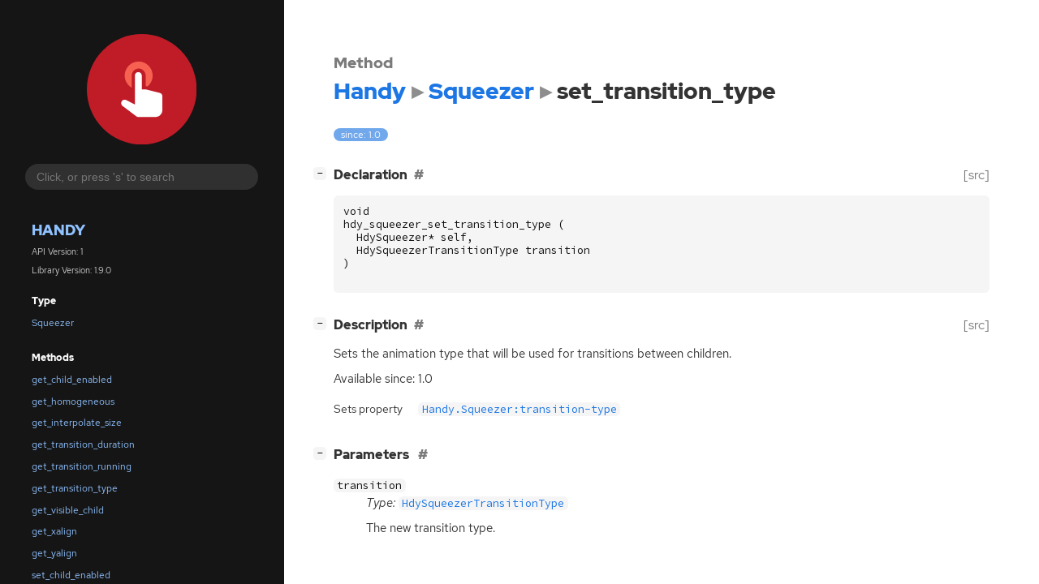

--- FILE ---
content_type: text/html; charset=utf-8
request_url: https://gnome.pages.gitlab.gnome.org/libhandy/doc/master/method.Squeezer.set_transition_type.html
body_size: 6903
content:
<!--
SPDX-FileCopyrightText: Purism SPC

SPDX-License-Identifier: LGPL-2.1-or-later
-->

<!DOCTYPE html>
<html lang="en">
<head>
  <title>Handy.Squeezer.set_transition_type</title>
  <meta name="viewport" content="width=device-width, initial-scale=1">

  <meta charset="utf-8" />

  
  <meta property="og:type" content="website"/>

  
  <meta property="og:image:width" content="256"/>
  <meta property="og:image:height" content="256"/>
  <meta property="og:image:secure_url" content="libhandy.svg"/>
  <meta property="og:image:alt" content="Handy-1"/>
  

  
  <meta priority="og:title" content="Handy.Squeezer.set_transition_type"/>
  <meta priority="og:description" content="Reference for Handy.Squeezer.set_transition_type"/>
  <meta name="twitter:title" content="Handy.Squeezer.set_transition_type"/>
  <meta name="twitter:description" content="Reference for Handy.Squeezer.set_transition_type"/>


  
  <meta name="twitter:card" content="summary"/>

  
  
  
  

  <link rel="stylesheet" href="style.css" type="text/css" />

  

  
  <script src="urlmap.js"></script>
  
  
  <script src="fzy.js"></script>
  <script src="search.js"></script>
  
  <script src="main.js"></script>

  
</head>

<body>
  <div id="body-wrapper" tabindex="-1">

    <nav class="sidebar devhelp-hidden">
      
      <div class="section">
        <a href="index.html"><img src="libhandy.svg" class="logo"/></a>
      </div>
      
      
      <div class="search section">
        <form id="search-form" autocomplete="off">
          <input id="search-input" type="text" name="do-not-autocomplete" placeholder="Click, or press 's' to search" autocomplete="off"/>
        </form>
      </div>
      
      <div class="section namespace">
        <h3><a href="index.html">Handy</a></h3>
        <p>API Version: 1</p>
        
        <p>Library Version: 1.9.0</p>
        
      </div>
      
<div class="section">
  <h5>Type</h5>
  <div class="links">
    <a href="class.Squeezer.html">Squeezer</a>
  </div>
</div>
<div class="section">
  <h5>Methods</h5>
  <div class="links">
  
    <a class="method" href="method.Squeezer.get_child_enabled.html">get_child_enabled</a>
  
    <a class="method" href="method.Squeezer.get_homogeneous.html">get_homogeneous</a>
  
    <a class="method" href="method.Squeezer.get_interpolate_size.html">get_interpolate_size</a>
  
    <a class="method" href="method.Squeezer.get_transition_duration.html">get_transition_duration</a>
  
    <a class="method" href="method.Squeezer.get_transition_running.html">get_transition_running</a>
  
    <a class="method" href="method.Squeezer.get_transition_type.html">get_transition_type</a>
  
    <a class="method" href="method.Squeezer.get_visible_child.html">get_visible_child</a>
  
    <a class="method" href="method.Squeezer.get_xalign.html">get_xalign</a>
  
    <a class="method" href="method.Squeezer.get_yalign.html">get_yalign</a>
  
    <a class="method" href="method.Squeezer.set_child_enabled.html">set_child_enabled</a>
  
    <a class="method" href="method.Squeezer.set_homogeneous.html">set_homogeneous</a>
  
    <a class="method" href="method.Squeezer.set_interpolate_size.html">set_interpolate_size</a>
  
    <a class="method" href="method.Squeezer.set_transition_duration.html">set_transition_duration</a>
  
    <a class="method current" href="method.Squeezer.set_transition_type.html">set_transition_type</a>
  
    <a class="method" href="method.Squeezer.set_xalign.html">set_xalign</a>
  
    <a class="method" href="method.Squeezer.set_yalign.html">set_yalign</a>
  
  </div>
</div>

      <div class="section generator">
        <p>Generated by <a href="https://gitlab.gnome.org/GNOME/gi-docgen">gi-docgen</a> 2025.4</p>
      </div>
    </nav>

    <button id="btn-to-top" class="hidden"><span class="up-arrow"></span></button>

    
<section id="main" class="content">
  <header>
    <h3>Method</h3>
    <h1><a href="index.html">Handy</a><span class="sep"></span><a href="class.Squeezer.html">Squeezer</a><span class="sep"></span>set_transition_type</h1>
  </header>

  <section>
    <div class="docblock">
      <p><span class="emblem available">since: 1.0</span></p>
    </div>

    <div class="declaration toggle-wrapper">
      <h4 style="display:flex;" id="declaration">
        Declaration
        <a class="anchor" href="#declaration"></a>
        
        <a class="srclink" title="go to source location" href="https://gitlab.gnome.org/GNOME/libhandy/-/blob/main/src/hdy-squeezer.h#L48">[src]</a>
        
      </h4>

      <div class="docblock c-decl">
        <pre><code><div class="highlight"><pre><span></span><span class="kt">void</span>
<span class="n">hdy_squeezer_set_transition_type</span><span class="w"> </span><span class="p">(</span>
<span class="w">  </span><span class="n">HdySqueezer</span><span class="o">*</span><span class="w"> </span><span class="n">self</span><span class="p">,</span>
<span class="w">  </span><span class="n">HdySqueezerTransitionType</span><span class="w"> </span><span class="n">transition</span>
<span class="p">)</span>
</pre></div>
</code></pre>
      </div>
    </div>

    <div class="description toggle-wrapper">
      <h4 style="display:flex;" id="description">
        Description
        <a class="anchor" href="#description"></a>
        
        <a class="srclink" title="go to source location" href="https://gitlab.gnome.org/GNOME/libhandy/-/blob/main/src/hdy-squeezer.c#L1401">[src]</a>
        
      </h4>

      <div class="docblock">
        <p>Sets the animation type that will be used for transitions between&nbsp;children.</p>
      </div>

      <div class="docblock">
        
        <p>Available since: 1.0</p>
        
        
        
        
        
      </div>

      
      <div class="docblock">
        <table>
        
          <tr><td>Sets property</td><td><a href="property.Squeezer.transition-type.html"><code>Handy.Squeezer:transition-type</code></a></td></tr>
        
        </table>
      </div>
      
    </div>

    
    <div class="parameters toggle-wrapper">
      <h4 id="parameters">
        Parameters
        <a href="#parameters" class="anchor"></a>
      </h4>

      <div class="docblock">
        <dl class="arguments">
          

          
          <dt class="arg-name"><code>transition</code></dt>
          <dd class="arg-description">
            <p><em>Type:</em>&nbsp;<a href="enum.SqueezerTransitionType.html"><code>HdySqueezerTransitionType</code></a></p>
            <p>The new transition&nbsp;type.</p>
            <table>
            
            
            
            
            
            
            
            
            
            </table>
          </dd>
          

          
        </dl>
      </div>
    </div>
    

    

  </section>
</section>


    

    <section id="search" class="content hidden"></section>

    <footer>
    
    </footer>
  </div>
</body>
</html>

--- FILE ---
content_type: application/javascript
request_url: https://gnome.pages.gitlab.gnome.org/libhandy/doc/master/urlmap.js
body_size: 513
content:
// SPDX-FileCopyrightText: 2021 GNOME Foundation
// SPDX-License-Identifier: LGPL-2.1-or-later

// Copied from GTK

// A map between namespaces and base URLs for their online documentation
baseURLs = [
  ["GLib", "https://docs.gtk.org/glib/"],
  ["Gio", "https://docs.gtk.org/gio/"],
  ["GObject", "https://docs.gtk.org/gobject/"],
  ["Gdk", "https://docs.gtk.org/gdk3/"],
  ["GdkPixbuf", "https://docs.gtk.org/gdk-pixbuf/"],
  ["Gtk", "https://docs.gtk.org/gtk3/"],
  ["Pango", "https://docs.gtk.org/Pango/"]
];
